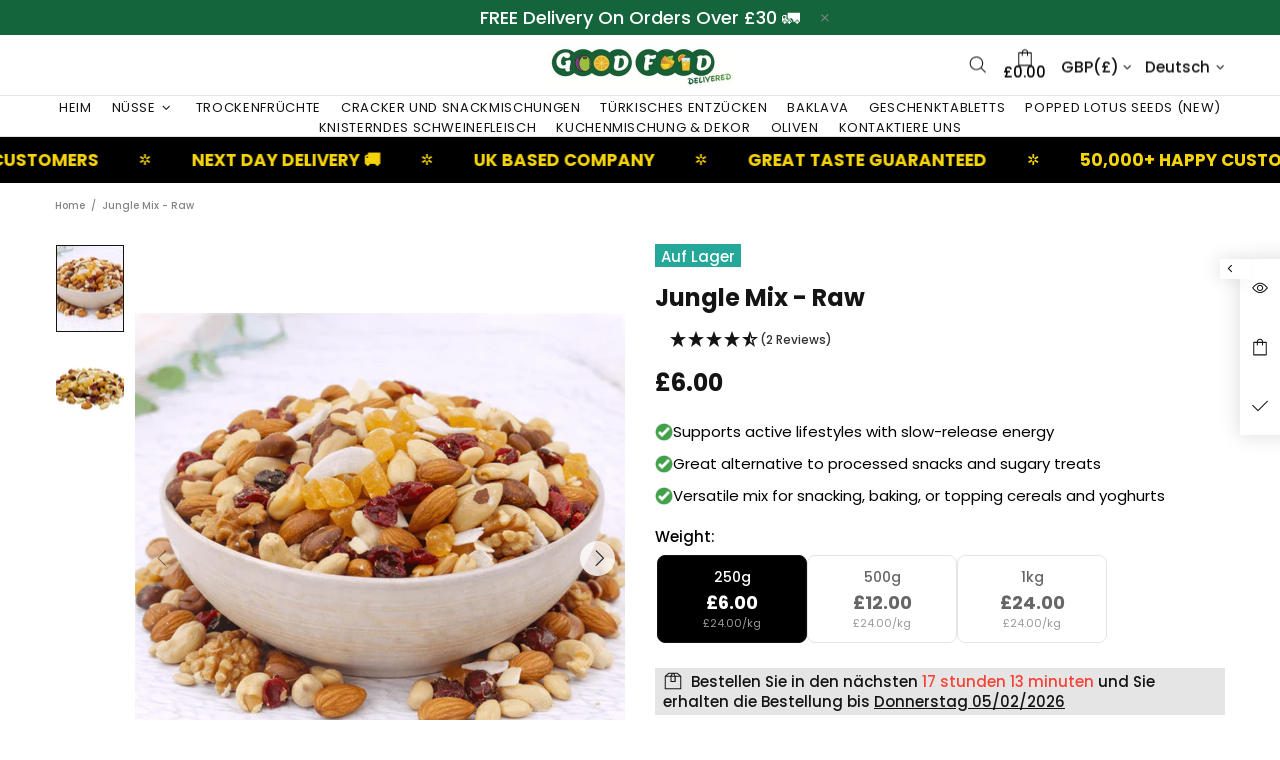

--- FILE ---
content_type: text/html; charset=utf-8
request_url: https://api.reviews.io/json-ld/product/richsnippet?sku=%3B%3B%3B%3B%3B%3B40016638509223%3B40016638541991%3B40016638574759%3B40016638607527%3B40016638640295%3B40016638673063%3B6729684353191%3Bjungle-mix-raw&store=goodfooddelivered.co.uk&url=https://goodfooddelivered.co.uk/de/products/jungle-mix-raw&data=true
body_size: 378
content:
{
	"@context" : "http://schema.org",
	"@type" : "Product"

  		 ,"aggregateRating": {
      "@type" : "AggregateRating",
      "bestRating": "5",
		  "ratingValue" : "4.5000",
		  "reviewCount" : "2",
		  "worstRating" : 1
	},
	"review": [
				{
			"@type":"Review",
			"author": {
				"@type": "Person",
				"name": "Eleanor Rachel Long"
			},
			"datePublished" : "2025-10-30",
			"description" : "Very tasty",
			"reviewRating": {
				"@type": "Rating",
				"bestRating" : "5",
				"ratingValue" : "5",
				"worstRating" : "1"
			},
			"reviewBody": "Very tasty"
		}
					]
    		
		    ,"name" : "Jungle Mix - Raw 100g",
		"image" : "https://cdn.shopify.com/s/files/1/0463/6134/6215/files/jungle-mix-raw-9545268.png?v=1769522297",
				"sku" : "40016638509223"
		    
}
